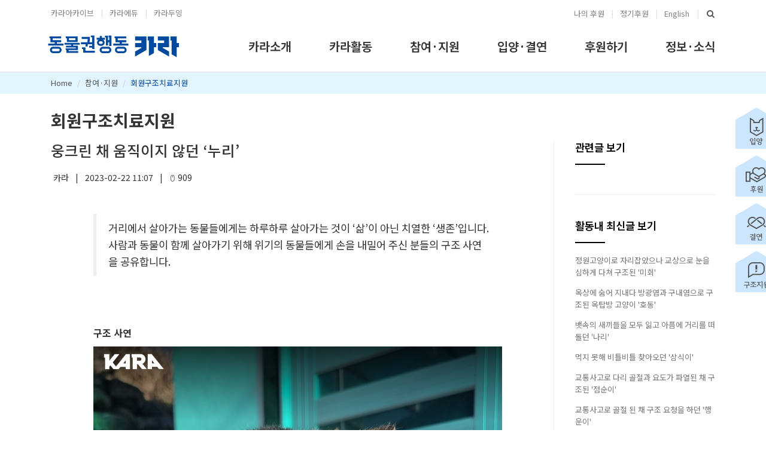

--- FILE ---
content_type: text/plain; charset=utf-8
request_url: https://events.getsitectrl.com/api/v1/events
body_size: 555
content:
{"id":"66f42d7762500b96","user_id":"66f42d776265c18f","time":1768733138313,"token":"1768733138.98ecc3a7263693415ea0b137b1a29631.e473f4bc276d1f1fb8df3b93fa8f6d92","geo":{"ip":"3.16.46.24","geopath":"147015:147763:220321:","geoname_id":4509177,"longitude":-83.0061,"latitude":39.9625,"postal_code":"43215","city":"Columbus","region":"Ohio","state_code":"OH","country":"United States","country_code":"US","timezone":"America/New_York"},"ua":{"platform":"Desktop","os":"Mac OS","os_family":"Mac OS X","os_version":"10.15.7","browser":"Other","browser_family":"ClaudeBot","browser_version":"1.0","device":"Spider","device_brand":"Spider","device_model":"Desktop"},"utm":{}}